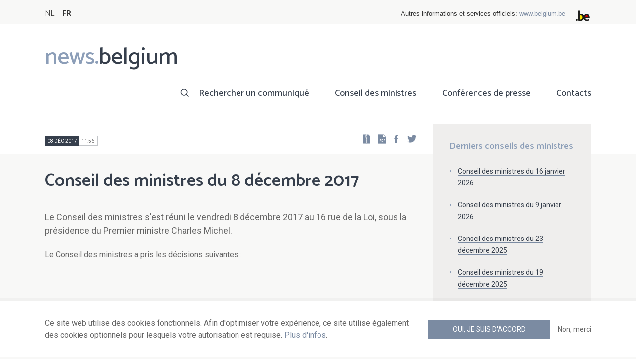

--- FILE ---
content_type: text/html; charset=UTF-8
request_url: https://news.belgium.be/fr/conseil-des-ministres-du-8-decembre-2017
body_size: 9057
content:
<!DOCTYPE html>
<html lang="fr" dir="ltr" prefix="og: https://ogp.me/ns#">
  <head>
    <meta http-equiv="X-UA-Compatible" content="IE=edge">
    <meta charset="utf-8" />
<script>var _paq = _paq || [];(function(){var u=(("https:" == document.location.protocol) ? "https://stats.excom.fgov.be/" : "https://stats.excom.fgov.be/");_paq.push(["setSiteId", "72"]);_paq.push(["setTrackerUrl", u+"matomo.php"]);_paq.push(["setDoNotTrack", 1]);if (!window.matomo_search_results_active) {_paq.push(["trackPageView"]);}_paq.push(["setIgnoreClasses", ["no-tracking","colorbox"]]);_paq.push(["enableLinkTracking"]);var d=document,g=d.createElement("script"),s=d.getElementsByTagName("script")[0];g.type="text/javascript";g.defer=true;g.async=true;g.src="/sites/default/files/matomo/matomo.js?t6t5mp";s.parentNode.insertBefore(g,s);})();</script>
<meta name="description" content="Le Conseil des ministres a pris les décisions suivantes :" />
<meta property="og:title" content="Conseil des ministres du 8 décembre 2017" />
<meta property="og:description" content="Le Conseil des ministres a pris les décisions suivantes :" />
<meta name="Generator" content="Drupal 9 (https://www.drupal.org)" />
<meta name="MobileOptimized" content="width" />
<meta name="HandheldFriendly" content="true" />
<meta name="viewport" content="width=device-width, initial-scale=1.0" />
<link rel="alternate" hreflang="nl" href="https://news.belgium.be/nl/ministerraad-van-8-december-2017" />
<link rel="alternate" hreflang="fr" href="https://news.belgium.be/fr/conseil-des-ministres-du-8-decembre-2017" />
<link rel="icon" href="/core/misc/favicon.ico" type="image/vnd.microsoft.icon" />
<link rel="canonical" href="https://news.belgium.be/fr/conseil-des-ministres-du-8-decembre-2017" />
<link rel="shortlink" href="https://news.belgium.be/fr/node/21273" />

    <title>Conseil des ministres du 8 décembre 2017 | News.belgium</title>
        
        
    
        <link rel="stylesheet" media="all" href="/sites/default/files/css/css_onS88hFdimEw2YJMvVGksebKMgxTm2rKwwYLmm1e-J8.css" />
<link rel="stylesheet" media="all" href="/sites/default/files/css/css_NzEqGLJCwtfFe30mJb5lMZ_S1N5Fqhq8riyEcPi5qhs.css" />
<link rel="stylesheet" media="print" href="/sites/default/files/css/css_47DEQpj8HBSa-_TImW-5JCeuQeRkm5NMpJWZG3hSuFU.css" />

        <!--[if lt IE 9]>
    <script src="https://cdnjs.cloudflare.com/ajax/libs/html5shiv/3.7.3/html5shiv.js"></script>
    <![endif]-->
                        <link rel="shortcut icon" href="https://news.belgium.be/themes/custom/calibr8_easytheme/bookmark-icons/favicon.ico">
                <link rel="icon" type="image/png" href="https://news.belgium.be/themes/custom/calibr8_easytheme/bookmark-icons/favicon-16x16.png" sizes="16x16" >
                <link rel="icon" type="image/png" href="https://news.belgium.be/themes/custom/calibr8_easytheme/bookmark-icons/favicon-32x32.png" sizes="32x32" >
                <link rel="apple-touch-icon" href="https://news.belgium.be/themes/custom/calibr8_easytheme/bookmark-icons/apple-touch-icon-120x120.png" sizes="120x120" >
                <link rel="apple-touch-icon" href="https://news.belgium.be/themes/custom/calibr8_easytheme/bookmark-icons/apple-touch-icon-152x152.png" sizes="152x152" >
                <link rel="apple-touch-icon" href="https://news.belgium.be/themes/custom/calibr8_easytheme/bookmark-icons/apple-touch-icon-180x180.png" sizes="180x180" >
                <link rel="apple-touch-icon" href="https://news.belgium.be/themes/custom/calibr8_easytheme/bookmark-icons/apple-touch-icon-60x60.png" sizes="60x60" >
                <link rel="apple-touch-icon" href="https://news.belgium.be/themes/custom/calibr8_easytheme/bookmark-icons/apple-touch-icon-76x76.png" sizes="76x76" >
                <link rel="icon" type="image/png" href="https://news.belgium.be/themes/custom/calibr8_easytheme/bookmark-icons/android-chrome-192x192.png" sizes="192x192" >
                <link rel="icon" type="image/png" href="https://news.belgium.be/themes/custom/calibr8_easytheme/bookmark-icons/android-chrome-384x384.png" sizes="384x384" >
                <link rel="icon" type="image/png" href="https://news.belgium.be/themes/custom/calibr8_easytheme/bookmark-icons/android-chrome-512x512.png" sizes="512x512" >
                <link rel="manifest" href="https://news.belgium.be/sites/default/files/calibr8-bookmark-icons/calibr8_easytheme/manifest.json" />
                <meta name="msapplication-TileImage" content="https://news.belgium.be/themes/custom/calibr8_easytheme/bookmark-icons/mstile-144x144.png">
                <meta name="msapplication-config" content="https://news.belgium.be/sites/default/files/calibr8-bookmark-icons/calibr8_easytheme/browserconfig.xml" />
              <script src="/themes/custom/calibr8_easytheme/js/modernizr-custom.min.js?v=3.11.7"></script>
<script src="/core/misc/modernizr-additional-tests.js?v=3.11.7"></script>

          </head>
  <body class="not-front not-logged-in">
        
        
      <div class="dialog-off-canvas-main-canvas" data-off-canvas-main-canvas>
    <div id="site-wrapper">

      <nav class="region region--toolbar clearfix">
            <div class="container">
        <div class="toolbar-region-wrapper">
            <div class="language-switcher-language-url block block-language block-language-blocklanguage-interface" id="block-calibr8-easytheme-language-choice" role="navigation">
  
    
      <ul class="links"><li hreflang="nl" data-drupal-link-system-path="node/21273" class="nl"><a href="/nl/ministerraad-van-8-december-2017" class="language-link" hreflang="nl" data-drupal-link-system-path="node/21273">NL</a></li><li hreflang="fr" data-drupal-link-system-path="node/21273" class="fr is-active"><a href="/fr/conseil-des-ministres-du-8-decembre-2017" class="language-link is-active" hreflang="fr" data-drupal-link-system-path="node/21273">FR</a></li></ul>
  </div>
<div id="block-federalheader" class="block block-press-center-general block-press-center-general-federal-header-block">
  
    
      <div id="openfed-federal-header-wrapper">
    <div id="openfed-federal-header-link">
        Autres informations et services officiels: <span><a href="https://www.belgium.be/fr">www.belgium.be</a></span>
    </div>
    <div id="openfed-federal-header-logo">
        <img src="/modules/custom/press_center_general/assets/images/federalheader_logo.svg" alt="Logo des autorités fédérales belges" width="37" height="30" />
    </div>
</div>

  </div>


        </div>
      </div>
    </nav>
  
  <header class="region region--header clearfix">
    <div class="container">
      <div class="region-header-inner clearfix">
        <div class="branding">
          <a href="https://news.belgium.be/fr" title="Home" rel="Home">
            <span class="news">news.</span><span class="belgium">belgium</span>
          </a>
          <div class="site-name">news.belgium</div>
        </div>

        <a href="#" id="mobile-menu-anchor" class="hamburger-menu show-mobile closed">
          <span class="menu-item"></span>
          <span class="menu-item"></span>
          <span class="menu-item"></span>
          <span class="menu-text">Menu</span>
        </a>

        
                  <div class="header-region">
              <nav aria-labelledby="block-calibr8-easytheme-main-menu-menu" id="block-calibr8-easytheme-main-menu" class="block block--menu block--menu--main">
            
  <h2 class="visually-hidden" id="block-calibr8-easytheme-main-menu-menu">Main navigation</h2>
  

        
              <ul class="menu">
                    <li class="menu-item">
        <a href="/fr/rechercher-un-communique" data-drupal-link-system-path="node/4">Rechercher un communiqué</a>
              </li>
                <li class="menu-item">
        <a href="/fr/conseil-des-ministres" data-drupal-link-system-path="node/5">Conseil des ministres</a>
              </li>
                <li class="menu-item">
        <a href="/fr/corona" data-drupal-link-system-path="node/23866">Conférences de presse</a>
              </li>
                <li class="menu-item">
        <a href="/fr/points-de-contact" data-drupal-link-system-path="node/6">Contacts</a>
              </li>
        </ul>
  


  </nav>


          </div>
              </div>
    </div>

          <nav class="mobile-menu" id="mobile-menu" style="display: none;">
        <div class="mobile-menu-inner">
            <nav aria-labelledby="block-mainnavigation-menu" id="block-mainnavigation" class="block block--menu block--menu--main">
            
  <h2 class="visually-hidden" id="block-mainnavigation-menu">Main navigation</h2>
  

        
              <ul class="menu">
                    <li class="menu-item">
        <a href="/fr/rechercher-un-communique" data-drupal-link-system-path="node/4">Rechercher un communiqué</a>
              </li>
                <li class="menu-item">
        <a href="/fr/conseil-des-ministres" data-drupal-link-system-path="node/5">Conseil des ministres</a>
              </li>
                <li class="menu-item">
        <a href="/fr/corona" data-drupal-link-system-path="node/23866">Conférences de presse</a>
              </li>
                <li class="menu-item">
        <a href="/fr/points-de-contact" data-drupal-link-system-path="node/6">Contacts</a>
              </li>
        </ul>
  


  </nav>


        </div>
      </nav>
    
  </header>

  
  <div  class="content-wrapper">

          <div class="region region--content-info">
        <div class="container">
                        <div data-drupal-messages-fallback class="hidden"></div>


                    <a id="main-content" tabindex="-1"></a>
        </div>
      </div>
    
    
                                        <div id="block-calibr8-easytheme-content" class="block block-system block-system-main-block">
  
    
      
  <div role="article" class="node--council--full">
        
    

                  <div class="node__content">
          <header class="node__content-top">
            <div class="container">
              <div class="cols">
                <div class="col col-left">
                  <div class="datetime-wrapper">
                                      <div class="datetime">
                      <span class="date">
                        08 déc 2017
                      </span>
                      <span class="time">
                                                    11:56
                                              </span>
                    </div>
                                    </div>
                    <div class="links--backup">
                        <a rel="nofollow" href="/fr/node/21273/zip" class="icon-zip link--zip"></a>
                        <a rel="nofollow" href="/fr/node/21273/pdf" class="icon-pdf link--pdf"></a>
                    </div>
                                    <div id="block-social-share-block" class="links--social-share block block-calibr8-socialmedia block-calibr8-socialmedia-sharing">
  
    
      
<ul id="sharing-menu" class="menu social-menu">
  <li><a href="https://facebook.com/sharer.php?u=https://news.belgium.be/fr/conseil-des-ministres-du-8-decembre-2017"  class="social-share-link--facebook icon-social-facebook" ><span class="element-invisible">Facebook</span></a></li>
  <li><a href="https://twitter.com/intent/tweet?url=https://news.belgium.be/fr/conseil-des-ministres-du-8-decembre-2017"  class="social-share-link--twitter icon-social-twitter" ><span class="element-invisible">Twitter</span></a></li>
</ul>

  </div>

                </div>
                <div class="col col-right">
                </div>
              </div>
            </div>
          </header>

          <div class="container">
            <div class="node__content-wrapper">
              <div class="cols">
                <div class="col col-left">
                  <h1 class="page-title">Conseil des ministres du 8 décembre 2017</h1>
                  
            <div class="field--news-intro clearfix text-formatted field field--name-field-news-intro field--type-text-long field--label-hidden field__item"><p>Le Conseil des ministres s'est réuni le vendredi 8 décembre 2017 au 16 rue de la Loi, sous la présidence du Premier ministre Charles Michel.</p>
</div>
      
                  
<div class="field--paragraphs">
        

<section class="paragraph paragraph--text-with-image paragraph--image-align-left paragraph--text-with-image--image-align-left width--full background--default text-color--normal text-background--default border--default title-align--left text-align--left">
  <div class="container">
    <div class="layout paragraph__layout">
      
                    
            <div class="paragraph__content-wrapper">
        
                          
                              <div class="paragraph__content">
              
            <div class="field--body clearfix text-formatted field field--name-field-body field--type-text-long field--label-hidden field__item"><p>Le Conseil des ministres a pris les décisions suivantes :</p></div>
      
            </div>
                  
                          

              </div>
      
                                    
          </div>
  </div>
</section>

  </div>

                </div>
                <div class="col col-right">
                                                          <div class="latest-council-of-minsters">
                        <div class="field__label">
                            Derniers conseils des ministres                        </div>
                          <div class="views-element-container"><div class="view view-council-of-ministers view-id-council_of_ministers view-display-id-latest_council_of_ministers js-view-dom-id-e7546c531016c521644f27f43a6b61d0e1255b76a74284fec2e1797546a9d1d2">
  
    
      
      <div class="view-content">
          <div class="views-row"><div class="views-field views-field-title"><span class="field-content"><a href="/fr/conseil-des-ministres-du-16-janvier-2026" hreflang="fr">Conseil des ministres du 16 janvier 2026</a></span></div></div>
    <div class="views-row"><div class="views-field views-field-title"><span class="field-content"><a href="/fr/conseil-des-ministres-du-9-janvier-2026" hreflang="fr">Conseil des ministres du 9 janvier 2026</a></span></div></div>
    <div class="views-row"><div class="views-field views-field-title"><span class="field-content"><a href="/fr/conseil-des-ministres-du-23-decembre-2025" hreflang="fr">Conseil des ministres du 23 décembre 2025</a></span></div></div>
    <div class="views-row"><div class="views-field views-field-title"><span class="field-content"><a href="/fr/conseil-des-ministres-du-19-decembre-2025" hreflang="fr">Conseil des ministres du 19 décembre 2025</a></span></div></div>
    <div class="views-row"><div class="views-field views-field-title"><span class="field-content"><a href="/fr/conseil-des-ministres-du-12-decembre-2025" hreflang="fr">Conseil des ministres du 12 décembre 2025</a></span></div></div>

    </div>
  
        <div class="attachment attachment-after">
      <a href="/fr/spf-chancellerie-du-premier-ministre-direction-generale-communication-externe" class="button">Tous les articles de cette source</a>
    </div>
        </div>
</div>

                      </div>
                                                                      </div>
              </div>
              <div class="cols council--children">
                  </span>
                                                            <div class="row">
                                          
                  <a href="/fr/octroi-des-concessions-domaniales-dans-les-espaces-marins"  class="node__content council-item--teaser-light">
          <h3>Octroi des concessions domaniales dans les espaces marins</h3>
          
            <div class="field--news-intro clearfix text-formatted field field--name-field-news-intro field--type-text-long field--label-hidden field__item"><p>Sur proposition de la ministre de l'Energie Marie Christine Marghem et du secrétaire d'Etat à la Mer du Nord Philippe De Backer, le Conseil des ministres a approuvé un projet d'arrêté royal relatif à la procédure d'octroi des concessions domaniales pour la construction d’installations destinées à la transmission d'électricité dans les espaces marins.</p>
</div>
      
        </a>
          
                                                                                                    
                  <a href="/fr/plan-daction-2018-de-lutte-contre-la-fraude-sociale-et-le-dumping-social"  class="node__content council-item--teaser-light">
          <h3>Plan d’action 2018 de lutte contre la fraude sociale et le dumping social</h3>
          
            <div class="field--news-intro clearfix text-formatted field field--name-field-news-intro field--type-text-long field--label-hidden field__item"><p>Le Conseil des ministres a approuvé le plan d'action 2018 relatif à la lutte contre la fraude sociale.</p>
</div>
      
        </a>
          
                                                                                                    
                  <a href="/fr/transfert-du-patrimoine-de-linstitut-historique-belge-de-rome-lacademia-belgica"  class="node__content council-item--teaser-light">
          <h3>Transfert du patrimoine de l’Institut historique belge de Rome à l’Academia Belgica </h3>
          
            <div class="field--news-intro clearfix text-formatted field field--name-field-news-intro field--type-text-long field--label-hidden field__item"><p>Sur proposition de la secrétaire d'Etat à la Politique scientifique Zuhal Demir, le Conseil des ministres a marqué son accord sur le transfert du patrimoine de l’Institut historique belge de Rome (IHBR) à l’Academia Belgica – Centre pour l’Histoire, les Arts et les Sciences à Rome, et la dissolution simultanée de l'IHBR.</p>
</div>
      
        </a>
          
                                          </div>
                      <div class="row">
                                                                                                    
                  <a href="/fr/transfert-des-membres-du-personnel-de-famifed-vers-les-entites-federees"  class="node__content council-item--teaser-light">
          <h3>Transfert des membres du personnel de Famifed vers les entités fédérées</h3>
          
            <div class="field--news-intro clearfix text-formatted field field--name-field-news-intro field--type-text-long field--label-hidden field__item"><p>Sur proposition du Premier ministre Charles Michel et de la ministre des Affaires sociales Maggie De Block, le Conseil des ministres a approuvé un projet d'arrêté royal déterminant les modalités de transfert des membres du personnel de l'Agence fédérale pour les allocations familiales à la Région wallonne, à la Communauté flamande, à la Communauté germanophone et à la Commission communautaire commune.</p>
</div>
      
        </a>
          
                                                                                                    
                  <a href="/fr/organisation-des-commemorations-de-la-fin-de-la-premiere-guerre-mondiale-en-belgique-en-2018"  class="node__content council-item--teaser-light">
          <h3>Organisation des commémorations de la fin de la Première Guerre mondiale en Belgique en 2018</h3>
          
            <div class="field--news-intro clearfix text-formatted field field--name-field-news-intro field--type-text-long field--label-hidden field__item"><p>Sur proposition du Premier ministre Charles Michel, du ministre des Affaires étrangères Didier Reynders et du ministre de la Défense Steven Vandeput, le Conseil des ministres a marqué son accord sur les activités proposées dans le cadre de la commémoration de la fin de la Première Guerre mondiale en Belgique en 2018.</p>
</div>
      
        </a>
          
                                                                                                    
                  <a href="/fr/octroi-de-subsides-pour-des-actions-dinformation-et-de-communication"  class="node__content council-item--teaser-light">
          <h3>Octroi de subsides pour des actions d&#039;information et de communication</h3>
          
            <div class="field--news-intro clearfix text-formatted field field--name-field-news-intro field--type-text-long field--label-hidden field__item"><p>Sur proposition du Premier ministre Charles Michel, le Conseil des ministres a marqué son accord sur l'octroi de deux subsides, dans le cadre des missions d'information et de communication.</p>
</div>
      
        </a>
          
                                          </div>
                      <div class="row">
                                                                                                    
                  <a href="/fr/reconnaissance-de-lattentat-en-rue-du-31-octobre-2017-new-york-comme-acte-de-terrorisme-afin"  class="node__content council-item--teaser-light">
          <h3>Reconnaissance de l&#039;attentat en rue du 31 octobre 2017 à New York comme acte de terrorisme, afin d&#039;assister financièrement les victimes</h3>
          
            <div class="field--news-intro clearfix text-formatted field field--name-field-news-intro field--type-text-long field--label-hidden field__item"><p>Sur proposition du ministre de la Justice Koen Geens, le Conseil des ministres a approuvé un projet d'arrêté royal qui vise à reconnaître l'attentat en rue du 31 octobre 2017 à New York, en tant qu’acte de terrorisme au sens de l’article 42bis de la loi du 1er août 1985 portant des mesures fiscales et autres.</p>
</div>
      
        </a>
          
                                                                                                    
                  <a href="/fr/adaptations-reglementaires-suite-la-creation-du-spf-strategie-et-appui"  class="node__content council-item--teaser-light">
          <h3>Adaptations réglementaires suite à la création du SPF Stratégie et Appui</h3>
          
            <div class="field--news-intro clearfix text-formatted field field--name-field-news-intro field--type-text-long field--label-hidden field__item"><p>Sur proposition du ministre chargé de la Fonction publique Steven Vandeput, le Conseil des ministres a approuvé un avant-projet de loi et un projet d’arrêté royal visant à finaliser les adaptations réglementaires suite à la création du SPF Stratégie et Appui.</p>
</div>
      
        </a>
          
                                                                                                    
                  <a href="/fr/marches-publics-pour-la-defense-21"  class="node__content council-item--teaser-light">
          <h3>Marchés publics pour la Défense</h3>
          
            <div class="field--news-intro clearfix text-formatted field field--name-field-news-intro field--type-text-long field--label-hidden field__item"><p>Sur proposition du ministre de la Défense Steven Vandeput, le Conseil des ministres a marqué son accord sur le lancement de deux procédures de marché publics.</p>
</div>
      
        </a>
          
                                          </div>
                      <div class="row">
                                                                                                    
                  <a href="/fr/amelioration-de-la-securite-routiere-deuxieme-lecture"  class="node__content council-item--teaser-light">
          <h3>Amélioration de la sécurité routière - Deuxième lecture</h3>
          
            <div class="field--news-intro clearfix text-formatted field field--name-field-news-intro field--type-text-long field--label-hidden field__item"><p>Le Conseil des ministres a approuvé en deuxième lecture un avant-projet de loi relatif à l'amélioration de la sécurité routière.</p>
</div>
      
        </a>
          
                                                                                                    
                  <a href="/fr/modification-des-sanctions-administratives-communales-pour-infractions-en-matiere-darret-et-de"  class="node__content council-item--teaser-light">
          <h3>Modification des sanctions administratives communales pour infractions en matière d&#039;arrêt et de stationnement</h3>
          
            <div class="field--news-intro clearfix text-formatted field field--name-field-news-intro field--type-text-long field--label-hidden field__item"><p>Sur proposition du ministre de l'Intérieur Jan Jambon, du ministre de la Justice Koen Geens et du ministre de la Mobilité François Bellot, le Conseil des ministres a approuvé un projet d'arrêté royal qui modifie le montant des sanctions administratives communales pour les infractions en matière d'arrêt et de stationnement.</p>
</div>
      
        </a>
          
                                                                                                    
                  <a href="/fr/budget-global-pour-le-financement-des-frais-de-fonctionnement-des-hopitaux-2018"  class="node__content council-item--teaser-light">
          <h3>Budget global pour le financement des frais de fonctionnement des hôpitaux 2018</h3>
          
            <div class="field--news-intro clearfix text-formatted field field--name-field-news-intro field--type-text-long field--label-hidden field__item"><p>Sur proposition de la ministre des Affaires sociales et de la Santé publique Maggie De Block, le Conseil des ministres a approuvé un projet d'arrêté royal fixant, pour l'exercice 2018, le budget global pour le financement des frais de fonctionnement des hôpitaux.</p>
</div>
      
        </a>
          
                                          </div>
                      <div class="row">
                                                                                                    
                  <a href="/fr/engagement-de-militaires-belges-bord-des-avions-awacs-de-lotan"  class="node__content council-item--teaser-light">
          <h3>Engagement de militaires belges à bord des avions AWACS de l&#039;OTAN</h3>
          
            <div class="field--news-intro clearfix text-formatted field field--name-field-news-intro field--type-text-long field--label-hidden field__item"><p>Sur proposition du ministre de la Défense Steven Vandeput, le Conseil des ministres a marqué son accord sur l’engagement de militaires belges détachés au NATO Airborne Early Warning and Control Force en 2018.</p>
</div>
      
        </a>
          
                                                                                                    
                  <a href="/fr/contribution-belge-aux-operations-maritimes-europeennes-eunavfor-med-sophia-et-eunavfor-atalanta"  class="node__content council-item--teaser-light">
          <h3>Contribution belge aux opérations maritimes européennes EUNAVFOR MED SOPHIA et EUNAVFOR ATALANTA</h3>
          
            <div class="field--news-intro clearfix text-formatted field field--name-field-news-intro field--type-text-long field--label-hidden field__item"><p>Sur proposition du ministre de la Défense Steven Vandeput, le Conseil des ministres a approuvé la contribution belge aux opérations maritimes européennes EUNAVFOR MED SOPHIA et EUNAVFOR ATALANTA en 2018.</p>
</div>
      
        </a>
          
                                                                                                    
                  <a href="/fr/prolongation-de-la-participation-loperation-de-lotan-resolute-support-en-afghanistan"  class="node__content council-item--teaser-light">
          <h3>Prolongation de la participation à l&#039;opération de l&#039;OTAN Resolute Support en Afghanistan</h3>
          
            <div class="field--news-intro clearfix text-formatted field field--name-field-news-intro field--type-text-long field--label-hidden field__item"><p>Sur proposition du ministre de la Défense Steven Vandeput, le Conseil des ministres a marqué son accord sur la prolongation de la contribution belge à l'opération de l'OTAN Resolute Support jusque fin 2018. </p>
</div>
      
        </a>
          
                                          </div>
                      <div class="row">
                                                                                                    
                  <a href="/fr/prolongation-de-la-participation-belge-la-mission-dentrainement-europeenne-des-forces-armees"  class="node__content council-item--teaser-light">
          <h3>Prolongation de la participation belge à la mission d&#039;entraînement européenne des forces armées maliennes</h3>
          
            <div class="field--news-intro clearfix text-formatted field field--name-field-news-intro field--type-text-long field--label-hidden field__item"><p>Sur proposition du ministre de la Défense Steven Vandeput, le Conseil des ministres a marqué son accord sur la prolongation de la participation belge à la mission d’entraînement européenne des forces armées maliennes (EUTM Mali) en 2018.</p>
</div>
      
        </a>
          
                                                                                                    
                  <a href="/fr/preparation-du-conseil-europeen-des-14-et-15-decembre-2017"  class="node__content council-item--teaser-light">
          <h3>Préparation du Conseil européen des 14 et 15 décembre 2017</h3>
          
            <div class="field--news-intro clearfix text-formatted field field--name-field-news-intro field--type-text-long field--label-hidden field__item"><p>Le Conseil des ministres a pris acte des préparatifs du Conseil européen des jeudi 14 et vendredi 15 décembre 2017, à Bruxelles.</p>
</div>
      
        </a>
          
                                                                                                    
                  <a href="/fr/octroi-dune-aide-financiere-aux-communes-pour-le-recrutement-de-personnel-charge-de-laccompagnement"  class="node__content council-item--teaser-light">
          <h3>Octroi d&#039;une aide financière aux communes pour le recrutement de personnel chargé de l&#039;accompagnement de mesures judiciaires</h3>
          
            <div class="field--news-intro clearfix text-formatted field field--name-field-news-intro field--type-text-long field--label-hidden field__item"><p>Sur proposition du ministre de la Justice Koen Geens, le Conseil des ministres a approuvé un projet d'arrêté royal accordant une aide financière aux villes et communes pour le recrutement de personnel chargé de l'accompagnement de mesures judiciaires pour l'année 2017.</p>
</div>
      
        </a>
          
                                          </div>
                      <div class="row">
                                                              </div>
                                                    </div>
                              <div class="latest-council-of-minsters mobile">
                  <div class="field__label">
                    Derniers conseils des ministres                  </div>
                  <div class="views-element-container"><div class="view view-council-of-ministers view-id-council_of_ministers view-display-id-latest_council_of_ministers js-view-dom-id-c5bdd875cc43a147a66e3e9457cd25c86ee4c5d5f1fd4e2503e3dbb068b679ef">
  
    
      
      <div class="view-content">
          <div class="views-row"><div class="views-field views-field-title"><span class="field-content"><a href="/fr/conseil-des-ministres-du-16-janvier-2026" hreflang="fr">Conseil des ministres du 16 janvier 2026</a></span></div></div>
    <div class="views-row"><div class="views-field views-field-title"><span class="field-content"><a href="/fr/conseil-des-ministres-du-9-janvier-2026" hreflang="fr">Conseil des ministres du 9 janvier 2026</a></span></div></div>
    <div class="views-row"><div class="views-field views-field-title"><span class="field-content"><a href="/fr/conseil-des-ministres-du-23-decembre-2025" hreflang="fr">Conseil des ministres du 23 décembre 2025</a></span></div></div>
    <div class="views-row"><div class="views-field views-field-title"><span class="field-content"><a href="/fr/conseil-des-ministres-du-19-decembre-2025" hreflang="fr">Conseil des ministres du 19 décembre 2025</a></span></div></div>
    <div class="views-row"><div class="views-field views-field-title"><span class="field-content"><a href="/fr/conseil-des-ministres-du-12-decembre-2025" hreflang="fr">Conseil des ministres du 12 décembre 2025</a></span></div></div>

    </div>
  
        <div class="attachment attachment-after">
      <a href="/fr/spf-chancellerie-du-premier-ministre-direction-generale-communication-externe" class="button">Tous les articles de cette source</a>
    </div>
        </div>
</div>

                </div>
                          </div>
          </div>
        </div>
          
                        <footer class="node__footer">
                
            <div class="field--council-source field field--name-field-council-source field--type-press-center-source field--label-hidden field__item">
<div role="article" class="node--source--teaser-large">
    
  

            <div class="node__content">
        <div class="container">
          <div class="node__content-wrapper">
            <div class="cols">
              <div class="col col-left">
                <a class="icon-rss feed" href="https://news.belgium.be/fr/source/feeds/11" ></a>
                                  
            <div class="field--source-logo field field--name-field-source-logo field--type-image field--label-hidden field__item">  <img loading="lazy" src="/sites/default/files/styles/source_teaser/public/sources/logo/Logo_chancellerie_vectorise_0.jpg?itok=-pGesLfh" width="62" height="50" alt="Logo" class="image-style-source-teaser" />


</div>
      
                                <h2>SPF Chancellerie du Premier Ministre - Direction générale Communication externe</h2>
                                  
            <div class="field--source-address field field--name-field-source-address field--type-address field--label-hidden field__item"><p class="address" translate="no">
        Service Rédaction <br>
        Rue de la Loi 16 <br>
            1000 Bruxelles  <br>
    Belgique
</p>
</div>
      
                                                                  
            <div class="field--source-website field field--name-field-source-website field--type-link field--label-hidden field__item"><a href="https://chancellerie.belgium.be">https://chancellerie.belgium.be</a></div>
      
                                                  
            <div class="field--source-email field field--name-field-source-email field--type-email field--label-hidden field__item"><a href="mailto:cmr@news.belgium.be">cmr@news.belgium.be</a></div>
      
                                <div class="source-detail-link">
                  <a href="/fr/spf-chancellerie-du-premier-ministre-direction-generale-communication-externe">Tous les articles de cette source</a>
                </div>
              </div>
              <div class="col col-right">
                              </div>
            </div>
          </div>
        </div>
      </div>
      
</div>
</div>
      
            </footer>
            
  </div>

  </div>


                  
    
  </div>

  
  
</div>

  <footer class="region region--footer clearfix">
    <div class="container">
      <div class="footer-blocks">
                    <div id="block-webpowerapisubscribe" class="block block-webpower block-webpower-subscribe-block">
  
    
      <div class="block_wrapper">
    <div class="block_info">
        <h2 class="icon icon-newsletter">Abonnez-vous à notre newsletter</h2>
        <form class="webpower-subscribe-form" data-drupal-selector="webpower-subscribe-form" action="/fr/conseil-des-ministres-du-8-decembre-2017" method="post" id="webpower-subscribe-form" accept-charset="UTF-8">
  <div class="js-form-item form-item js-form-type-email form-type-email js-form-item-email-address form-item-email-address">
      <label for="edit-email-address" class="js-form-required form-required">Courriel</label>
        <input data-drupal-selector="edit-email-address" type="email" id="edit-email-address" name="email_address" value="" size="60" maxlength="254" placeholder="email@example.com" class="form-email required" required="required" aria-required="true" />

        </div>
<fieldset data-drupal-selector="edit-groups" id="edit-groups--wrapper" class="fieldgroup form-composite required js-form-item form-item js-form-wrapper form-wrapper" required="required" aria-required="true">
      <legend>
    <span class="fieldset-legend js-form-required form-required">Inscriptions</span>
  </legend>
  <div class="fieldset-wrapper">
                <div id="edit-groups" class="form-checkboxes"><div class="js-form-item form-item js-form-type-checkbox form-type-checkbox js-form-item-groups-82 form-item-groups-82">
        <input data-drupal-selector="edit-groups-82" type="checkbox" id="edit-groups-82" name="groups[82]" value="82" class="form-checkbox" />

        <label for="edit-groups-82" class="option">Conseil des ministres</label>
      </div>
<div class="js-form-item form-item js-form-type-checkbox form-type-checkbox js-form-item-groups-83 form-item-groups-83">
        <input data-drupal-selector="edit-groups-83" type="checkbox" id="edit-groups-83" name="groups[83]" value="83" class="form-checkbox" />

        <label for="edit-groups-83" class="option">Membres du gouvernement</label>
      </div>
<div class="js-form-item form-item js-form-type-checkbox form-type-checkbox js-form-item-groups-84 form-item-groups-84">
        <input data-drupal-selector="edit-groups-84" type="checkbox" id="edit-groups-84" name="groups[84]" value="84" class="form-checkbox" />

        <label for="edit-groups-84" class="option">Institutions fédérales</label>
      </div>
</div>

          </div>
</fieldset>
<input data-drupal-selector="edit-submit" type="submit" id="edit-submit" name="op" value="S&#039;inscrire" class="button js-form-submit form-submit" />
<input autocomplete="off" data-drupal-selector="form-zzzl3mrxfgka7hzqgmjoagjct4dqutk6ljcebhsdnb4" type="hidden" name="form_build_id" value="form-zZzl3mRxFgKA7hZqGMjoAGJct4DQUtK6LjCEbhsdNb4" />
<input data-drupal-selector="edit-webpower-subscribe-form" type="hidden" name="form_id" value="webpower_subscribe_form" />

</form>

    </div>

    <p class="icon icon-info">
      Votre adresse e-mail est uniquement conservée et utilisée pour votre inscription à la newsletter, conformément au Règlement européen sur la protection des données personnelles.    </p>
</div>

  </div>
<div id="block-footercontact" class="block block-press-center-general block-press-center-general-footer-contact-block">
  
    
      <div class="block_wrapper">
    <div class="block_info">
        <h2 class="icon icon-user">Points de contact</h2>
        <p><span>Retrouvez toutes les coordonnées de contact des porte-parole des institutions fédérales et du gouvernement fédéral.</span></p><p><a href="/fr/points-de-contact"><span>Consultez le répertoire</span></a></p>
    </div>
</div>

  </div>
<div id="block-footerlinks" class="block block-press-center-general block-press-center-general-footer-links-block">
  
    
      <div class="block_wrapper">
    <div class="block_info">
        <h2 class="icon icon-link">Liens utiles</h2>
        <ul><li><a href="https://www.premier.be/fr/">Premier ministre</a></li><li><a href="https://www.gouvernement-federal.be/fr">Gouvernement fédéral</a></li><li><a href="https://www.belgium.be/fr">Belgium.be</a></li><li><a href="https://europa.eu/youreurope/index.htm#fr">Your Europe</a></li><li><a href="https://chancellerie.belgium.be/fr">SPF Chancellerie du Premier Ministre</a></li></ul>
    </div>
</div>

  </div>


              </div>

                <nav aria-labelledby="block-footer-menu" id="block-footer" class="block block--menu block--menu--footer">
            
  <h2 class="visually-hidden" id="block-footer-menu">Footer</h2>
  

        
              <ul class="menu">
                    <li class="menu-item">
        <a href="/fr/donnees-personnelles" data-drupal-link-system-path="node/9">Données personnelles</a>
              </li>
                <li class="menu-item">
        <a href="/fr/conditions-de-reutilisation" data-drupal-link-system-path="node/10">Conditions de réutilisation</a>
              </li>
                <li class="menu-item">
        <a href="/fr/contactez-nous" data-drupal-link-system-path="node/7">Contactez-nous</a>
              </li>
                <li class="menu-item">
        <a href="/fr/declaration-daccessibilite" data-drupal-link-system-path="node/41633">Accessibilité</a>
              </li>
        </ul>
  


  </nav>


      
    </div>
  </footer>

<div class="region region--footer-bottom clearfix">
  <div class="container">
        <a class="rss" href="https://news.belgium.be/fr/feeds/all">news.belgium flux RSS</a>
    <div class="copyright">&copy; 2026 - news.belgium.be</div>
  </div>
</div>

  <div id="calibr8-cookie-compliance-placeholder"></div>

</div>

  </div>

    
              <script type="application/json" data-drupal-selector="drupal-settings-json">{"path":{"baseUrl":"\/","scriptPath":null,"pathPrefix":"fr\/","currentPath":"node\/21273","currentPathIsAdmin":false,"isFront":false,"currentLanguage":"fr"},"pluralDelimiter":"\u0003","suppressDeprecationErrors":true,"calibr8_cookie_compliance":{"markup":"\u003Cdiv  id=\u0022calibr8-cookie-compliance\u0022 class=\u0022calibr8-cookie-compliance-info\u0022 style=\u0022display: none;\u0022\u003E\n  \u003Cdiv class=\u0022container\u0022\u003E\n\n    \u003Cdiv class=\u0022calibr8-cookie-compliance-info__wrapper\u0022\u003E\n      \u003Cdiv class=\u0022calibr8-cookie-compliance-info__text\u0022\u003E\n        \u003Cp\u003E\u003Cspan\u003ECe site web utilise des cookies fonctionnels. Afin d\u0027optimiser votre exp\u00e9rience, ce site utilise \u00e9galement des cookies optionnels pour lesquels votre autorisation est requise. \u003Ca href=\u0022\/fr\/donnees-personnelles\u0022\u003EPlus d\u0027infos\u003C\/a\u003E.\u003C\/span\u003E\u003C\/p\u003E\n      \u003C\/div\u003E\n      \u003Cdiv class=\u0022calibr8-cookie-compliance-info__button-wrapper\u0022\u003E\n        \u003Cdiv class=\u0022calibr8-cookie-compliance-info__consent\u0022\u003E\n          \u003Ca id=\u0022calibr8-cookie-compliance-consent\u0022 href=\u0022#\u0022 class=\u0022button button-primary\u0022 \u003EOui, je suis d\u0027accord\u003C\/a\u003E\n        \u003C\/div\u003E\n        \u003Cdiv class=\u0022calibr8-cookie-compliance-info__noconsent\u0022\u003E\n          \u003Ca id=\u0022calibr8-cookie-compliance-noconsent\u0022 href=\u0022#\u0022\u003ENon, merci\u003C\/a\u003E\n        \u003C\/div\u003E\n      \u003C\/div\u003E\n    \u003C\/div\u003E\n\n  \u003C\/div\u003E\n\u003C\/div\u003E","cookie_path":"\/","site_id":null,"cookie_expiration":"100","cookie_consent_value":"2","cookie_noconsent_value":"1"},"data":{"extlink":{"extTarget":true,"extTargetNoOverride":false,"extNofollow":false,"extNoreferrer":false,"extFollowNoOverride":false,"extClass":"0","extLabel":"(le lien est externe)","extImgClass":false,"extSubdomains":true,"extExclude":"","extInclude":"","extCssExclude":"","extCssExplicit":"","extAlert":false,"extAlertText":"Ce lien vous dirige vers un site externe. Nous ne sommes pas responsables de son contenu.","mailtoClass":"0","mailtoLabel":"(link sends email)","extUseFontAwesome":false,"extIconPlacement":"append","extFaLinkClasses":"fa fa-external-link","extFaMailtoClasses":"fa fa-envelope-o","whitelistedDomains":null}},"matomo":{"disableCookies":false,"trackMailto":true},"calibr8":{"breakpoints":{"sm":"screen and (min-width: 392px)","md":"screen and (min-width: 692px)","lg":"screen and (min-width: 992px)","xl":"screen and (min-width: 1292px)"}},"calibr8_easytheme":{"breakpoints":{"sm":"screen and (min-width: 392px)","md":"screen and (min-width: 692px)","lg":"screen and (min-width: 992px)","xl":"screen and (min-width: 1292px)"}},"ajaxTrustedUrl":{"form_action_p_pvdeGsVG5zNF_XLGPTvYSKCf43t8qZYSwcfZl2uzM":true},"user":{"uid":0,"permissionsHash":"509c742bba8ef54935ff275b536970fb3dad05bdebbfcd94fa315ff49b737d4d"}}</script>
<script src="/sites/default/files/js/js_lFaWKaMjtMgSprMBY0Tht2W-Mg_m2q4dEEsyFHETtpE.js"></script>

      </body>
</html>
